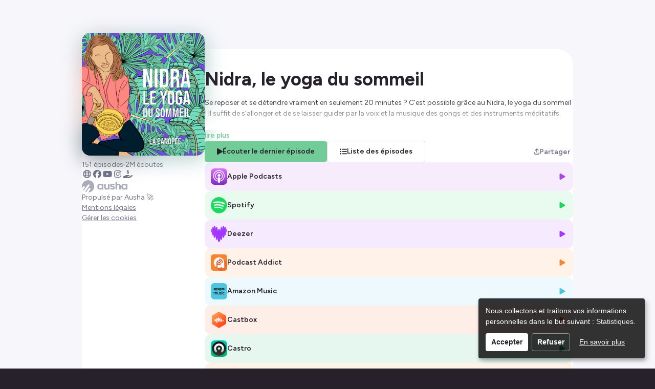

--- FILE ---
content_type: text/html; charset=utf-8
request_url: https://smartlink.ausha.co/nidra-le-yoga-du-sommeil
body_size: 17343
content:
<!DOCTYPE html><html lang="fr"><head><meta charSet="utf-8"/><meta name="viewport" content="width=device-width,initial-scale=1"/><title>Nidra, le yoga du sommeil</title><meta name="description" content="Se reposer et se détendre vraiment en seulement 20 minutes ? C’est possible grâce au Nidra, le yoga du sommeil ! Il suffit de s’allonger et de se laisser guider par la voix et la musique des gongs et des instruments méditatifs.

  

Le yoga du sommeil améliore la qualité de vos siestes et de vos nuits. Cette pratique simple et accessible est un voyage entre rêve et méditation. Les ondes cérébrales baissent, permettant au corps de se ressourcer et de se régénérer de façon étonnante. En vous initiant au yoga Nidra, vous découvrirez des états de relaxation insoupçonnés et très profonds. 

  

Le yoga Nidra est une médecine naturelle pour le corps, le cœur et l’esprit. En pratiquant régulièrement, vous constaterez des changements positifs dans votre quotidien. 

  

Cerise sur le gâteau, cette pratique est absolument sans effort ! Alors écoutez ce podcast sans modération et partagez-le à vos proches. 

Prêt(e)s à voyager ? 

  

  

*** 

  

Contributez au podcast sur Patreon (http://patreon.com/atelierlacanopee). Participez au financement du Podcast et à son développement ! En échange, profitez de contenus exclusifs : musiques issues du Podcast, épisodes disponibles uniquement aux abonnés Patreon et des conseils sur le sommeil. Un immense merci aux contributrices et contributeurs !!




Rencontrons-nous ! 

Retraites de yoga (https://www.atelierlacanopee.com/retraites-ateliers/#retraites) en France ou au Maroc avec Hortense Laurent.

Retrouvez toutes les retraites et les formations de yoga sur le site (http://www.atelierlacanopee.com/) de La Canopée et sur Instagram (https://www.instagram.com/atelierlacanopee/) et Facebook (https://www.facebook.com/atelierlacanopee). 




Nidra, le yoga du sommeil, un podcast indépendant du studio de yoga La Canopée. Produit par Hortense Laurent. Réalisation, Marine Raut. 
Hébergé par Ausha. Visitez ausha.co/fr/politique-de-confidentialite pour plus d&#x27;informations."/><meta name="author" content="Ausha"/><link rel="icon" href="https://image.ausha.co/4qFF8yKlhw2wLR3jzwbIW0oVS1OpS2p5Y0jcuii6_400x400.jpeg"/><link rel="alternate" type="application/rss+xml" title="Nidra, le yoga du sommeil" href="https://feed.ausha.co/ykkGW4cpqzzv"/><meta name="twitter:card" content="summary_large_image"/><meta property="og:url" content="https://smartlink.ausha.co/nidra-le-yoga-du-sommeil"/><meta property="og:title" content="Nidra, le yoga du sommeil"/><meta property="og:site_name" content="Nidra, le yoga du sommeil"/><meta property="og:description" content="Se reposer et se détendre vraiment en seulement 20 minutes ? C’est possible grâce au Nidra, le yoga du sommeil ! Il suffit de s’allonger et de se laisser guider par la voix et la musique des gongs et des instruments méditatifs.

  

Le yoga du sommeil améliore la qualité de vos siestes et de vos nuits. Cette pratique simple et accessible est un voyage entre rêve et méditation. Les ondes cérébrales baissent, permettant au corps de se ressourcer et de se régénérer de façon étonnante. En vous initiant au yoga Nidra, vous découvrirez des états de relaxation insoupçonnés et très profonds. 

  

Le yoga Nidra est une médecine naturelle pour le corps, le cœur et l’esprit. En pratiquant régulièrement, vous constaterez des changements positifs dans votre quotidien. 

  

Cerise sur le gâteau, cette pratique est absolument sans effort ! Alors écoutez ce podcast sans modération et partagez-le à vos proches. 

Prêt(e)s à voyager ? 

  

  

*** 

  

Contributez au podcast sur Patreon (http://patreon.com/atelierlacanopee). Participez au financement du Podcast et à son développement ! En échange, profitez de contenus exclusifs : musiques issues du Podcast, épisodes disponibles uniquement aux abonnés Patreon et des conseils sur le sommeil. Un immense merci aux contributrices et contributeurs !!




Rencontrons-nous ! 

Retraites de yoga (https://www.atelierlacanopee.com/retraites-ateliers/#retraites) en France ou au Maroc avec Hortense Laurent.

Retrouvez toutes les retraites et les formations de yoga sur le site (http://www.atelierlacanopee.com/) de La Canopée et sur Instagram (https://www.instagram.com/atelierlacanopee/) et Facebook (https://www.facebook.com/atelierlacanopee). 




Nidra, le yoga du sommeil, un podcast indépendant du studio de yoga La Canopée. Produit par Hortense Laurent. Réalisation, Marine Raut. 
Hébergé par Ausha. Visitez ausha.co/fr/politique-de-confidentialite pour plus d&#x27;informations."/><meta property="og:image" content="https://image.ausha.co/4qFF8yKlhw2wLR3jzwbIW0oVS1OpS2p5Y0jcuii6_400x400.jpeg"/><link rel="preload" href="https://image.ausha.co/4qFF8yKlhw2wLR3jzwbIW0oVS1OpS2p5Y0jcuii6_400x400.jpeg" as="image" fetchpriority="high"/><meta name="next-head-count" content="14"/><link rel="preload" href="/_next/static/media/de42cfb9a3b980ae-s.p.woff2" as="font" type="font/woff2" crossorigin="anonymous" data-next-font="size-adjust"/><link rel="preload" href="/_next/static/css/e21fa99fbb5f147a.css" as="style"/><link rel="stylesheet" href="/_next/static/css/e21fa99fbb5f147a.css" data-n-g=""/><noscript data-n-css=""></noscript><script defer="" nomodule="" src="/_next/static/chunks/polyfills-42372ed130431b0a.js"></script><script src="/_next/static/chunks/webpack-a09cdd627c9c01a1.js" defer=""></script><script src="/_next/static/chunks/framework-64ad27b21261a9ce.js" defer=""></script><script src="/_next/static/chunks/main-b3fd489f10c02ed6.js" defer=""></script><script src="/_next/static/chunks/pages/_app-97b240705e00bf49.js" defer=""></script><script src="/_next/static/chunks/7dcf9772-689c6f0774e3560e.js" defer=""></script><script src="/_next/static/chunks/4db5f4ac-c094eaa85637047e.js" defer=""></script><script src="/_next/static/chunks/2cca2479-8b8237ba58a12aaf.js" defer=""></script><script src="/_next/static/chunks/248-c545aebdab40b12e.js" defer=""></script><script src="/_next/static/chunks/421-af2d388b3b8306aa.js" defer=""></script><script src="/_next/static/chunks/pages/%5BshowSlug%5D-d4ced9c8967d5a2a.js" defer=""></script><script src="/_next/static/X3qR8PBijx-ro3gftrj_f/_buildManifest.js" defer=""></script><script src="/_next/static/X3qR8PBijx-ro3gftrj_f/_ssgManifest.js" defer=""></script><style data-styled="" data-styled-version="5.3.11">#__next{height:100%;}/*!sc*/
body{background-color:#26212B;color:#26212B;overflow-x:hidden;font-size:0.875rem;}/*!sc*/
data-styled.g1[id="sc-global-dGwYUG1"]{content:"sc-global-dGwYUG1,"}/*!sc*/
.hGRvsU{position:fixed;top:0;left:0;width:100vw;height:100vh;overflow:hidden;background-color:#f7f7fb;z-index:0;}/*!sc*/
data-styled.g2[id="sc-3750e1b7-0"]{content:"hGRvsU,"}/*!sc*/
.cWQyaR{position:relative;border-radius:16px;height:150px;width:150px;-webkit-transition-duration:300ms;transition-duration:300ms;-webkit-transition-property:width,height;transition-property:width,height;-webkit-transition-timing-function:ease-in-out;transition-timing-function:ease-in-out;margin-inline:auto;}/*!sc*/
@media (min-width:34.375rem){.cWQyaR{height:240px;width:240px;}}/*!sc*/
data-styled.g3[id="sc-9ec063e6-0"]{content:"cWQyaR,"}/*!sc*/
.dhsKZS{position:relative;-webkit-transform:translateY(-15%);-ms-transform:translateY(-15%);transform:translateY(-15%);}/*!sc*/
.dhsKZS::before{content:'';border-radius:16px;height:150px;width:150px;position:absolute;left:50%;background-image:url(https://image.ausha.co/4qFF8yKlhw2wLR3jzwbIW0oVS1OpS2p5Y0jcuii6_400x400.jpeg);background-size:cover;-webkit-filter:blur(20px);filter:blur(20px);opacity:0.5;-webkit-transform:translate(-50%,8px);-ms-transform:translate(-50%,8px);transform:translate(-50%,8px);}/*!sc*/
@media (min-width:34.375rem){.dhsKZS::before{height:240px;width:240px;}}/*!sc*/
@media (max-width:34.375rem){}/*!sc*/
@media (min-width:34.375rem){.dhsKZS{-webkit-transform:translateY(-2rem);-ms-transform:translateY(-2rem);transform:translateY(-2rem);}}/*!sc*/
data-styled.g4[id="sc-5a46e695-0"]{content:"dhsKZS,"}/*!sc*/
.gbGYEV{display:-webkit-box;display:-webkit-flex;display:-ms-flexbox;display:flex;-webkit-flex-direction:column;-ms-flex-direction:column;flex-direction:column;-webkit-flex-wrap:wrap;-ms-flex-wrap:wrap;flex-wrap:wrap;gap:0.5rem;width:100%;-webkit-box-pack:center;-webkit-justify-content:center;-ms-flex-pack:center;justify-content:center;list-style:none;max-width:min(1160px,100%);padding:0;}/*!sc*/
@media (min-width:34.375rem){.gbGYEV{-webkit-align-self:start;-ms-flex-item-align:start;align-self:start;padding-block:1rem;}}/*!sc*/
data-styled.g5[id="sc-cdc5d408-0"]{content:"gbGYEV,"}/*!sc*/
.fbcvqd{-webkit-transisition-duration:0.3s;transisition-duration:0.3s;-webkit-align-items:center;-webkit-box-align:center;-ms-flex-align:center;align-items:center;background-color:#71cc98;border-radius:4px;color:#26212B;display:-webkit-box;display:-webkit-flex;display:-ms-flexbox;display:flex;-webkit-flex-direction:row;-ms-flex-direction:row;flex-direction:row;font-size:0.875rem;font-weight:600;-webkit-column-gap:0.5rem;column-gap:0.5rem;-webkit-box-pack:center;-webkit-justify-content:center;-ms-flex-pack:center;justify-content:center;line-height:1.25rem;padding:0.625rem 1.5rem;text-align:center;-webkit-text-decoration:none;text-decoration:none;-webkit-transition:-webkit-transform 300ms ease-in-out;-webkit-transition:transform 300ms ease-in-out;transition:transform 300ms ease-in-out;}/*!sc*/
.fbcvqd svg{fill:#26212B;}/*!sc*/
@media (max-width:34.375rem){.fbcvqd{width:100%;}}/*!sc*/
.fbcvqd:hover{-webkit-transisition-duration:0.3s;transisition-duration:0.3s;opacity:0.7;}/*!sc*/
.hliiub{-webkit-transisition-duration:0.3s;transisition-duration:0.3s;-webkit-align-items:center;-webkit-box-align:center;-ms-flex-align:center;align-items:center;border-radius:4px;color:#FFFFFF;display:-webkit-box;display:-webkit-flex;display:-ms-flexbox;display:flex;-webkit-flex-direction:row;-ms-flex-direction:row;flex-direction:row;font-size:0.875rem;font-weight:600;-webkit-column-gap:0.5rem;column-gap:0.5rem;-webkit-box-pack:center;-webkit-justify-content:center;-ms-flex-pack:center;justify-content:center;line-height:1.25rem;padding:0.625rem 1.5rem;text-align:center;-webkit-text-decoration:none;text-decoration:none;-webkit-transition:-webkit-transform 300ms ease-in-out;-webkit-transition:transform 300ms ease-in-out;transition:transform 300ms ease-in-out;background-color:#FFFFFF;color:#26212B;border:1px solid #D7D7DD;}/*!sc*/
.hliiub svg{fill:#FFFFFF;}/*!sc*/
.hliiub svg{fill:#26212B;}/*!sc*/
@media (max-width:34.375rem){.hliiub{width:100%;}}/*!sc*/
.hliiub:hover{-webkit-transisition-duration:0.3s;transisition-duration:0.3s;opacity:0.7;}/*!sc*/
data-styled.g7[id="sc-79da9a0d-0"]{content:"fbcvqd,hliiub,"}/*!sc*/
.hthIEk{display:-webkit-box;display:-webkit-flex;display:-ms-flexbox;display:flex;-webkit-flex-direction:column;-ms-flex-direction:column;flex-direction:column;row-gap:0.75rem;width:100%;padding:0;}/*!sc*/
data-styled.g8[id="sc-99487c9a-0"]{content:"hthIEk,"}/*!sc*/
.fGgjLy{width:100%;height:auto;color:#26212B;font-size:14px;font-weight:400;max-width:min(1160px,100%);}/*!sc*/
data-styled.g12[id="sc-695c47f1-0"]{content:"fGgjLy,"}/*!sc*/
.bwgPNt{position:relative;width:100%;height:auto;height:4rem;overflow:hidden;}/*!sc*/
.bwgPNt::after{content:'';position:absolute;top:0;left:0;display:block;height:100%;width:100%;background:linear-gradient( 0deg,hsl(0 100% 100% / 1) 0%,hsl(0 100% 100% / 0) 100% );}/*!sc*/
data-styled.g13[id="sc-695c47f1-1"]{content:"bwgPNt,"}/*!sc*/
.eRPuCm{display:inline;background:none;border:none;padding:0;font-size:0.85rem;color:#71cc98;line-height:1rem;cursor:pointer;font-weight:600;}/*!sc*/
.eRPuCm:hover{-webkit-text-decoration:underline;text-decoration:underline;}/*!sc*/
data-styled.g14[id="sc-695c47f1-2"]{content:"eRPuCm,"}/*!sc*/
.faCxiD{-webkit-box-flex:0;-webkit-flex-grow:0;-ms-flex-positive:0;flex-grow:0;-webkit-flex-shrink:0;-ms-flex-negative:0;flex-shrink:0;-webkit-flex-basis:240px;-ms-flex-preferred-size:240px;flex-basis:240px;display:-webkit-box;display:-webkit-flex;display:-ms-flexbox;display:flex;-webkit-flex-direction:column;-ms-flex-direction:column;flex-direction:column;row-gap:1rem;}/*!sc*/
data-styled.g20[id="sc-f5f3e476-0"]{content:"faCxiD,"}/*!sc*/
.cymTef{position:relative;-webkit-box-flex:1;-webkit-flex-grow:1;-ms-flex-positive:1;flex-grow:1;display:-webkit-box;display:-webkit-flex;display:-ms-flexbox;display:flex;-webkit-flex-direction:column;-ms-flex-direction:column;flex-direction:column;row-gap:2rem;}/*!sc*/
data-styled.g21[id="sc-5d6825cd-0"]{content:"cymTef,"}/*!sc*/
.dkdiQi{-webkit-transition-duration:0.2s;transition-duration:0.2s;display:-webkit-box;display:-webkit-flex;display:-ms-flexbox;display:flex;-webkit-align-items:center;-webkit-box-align:center;-ms-flex-align:center;align-items:center;-webkit-box-pack:justify;-webkit-justify-content:space-between;-ms-flex-pack:justify;justify-content:space-between;-webkit-column-gap:0.75rem;column-gap:0.75rem;width:100%;background-color:hsl(278 74% 58% / 0.1);border-radius:12px;padding:0.75rem;cursor:pointer;line-height:20px;color:inherit;-webkit-text-decoration:none;text-decoration:none;}/*!sc*/
.dkdiQi:hover{-webkit-transition-duration:0.2s;transition-duration:0.2s;background-color:hsl(278 74% 58% / 0.15);}/*!sc*/
.kwrwFK{-webkit-transition-duration:0.2s;transition-duration:0.2s;display:-webkit-box;display:-webkit-flex;display:-ms-flexbox;display:flex;-webkit-align-items:center;-webkit-box-align:center;-ms-flex-align:center;align-items:center;-webkit-box-pack:justify;-webkit-justify-content:space-between;-ms-flex-pack:justify;justify-content:space-between;-webkit-column-gap:0.75rem;column-gap:0.75rem;width:100%;background-color:hsl(141 76% 48% / 0.1);border-radius:12px;padding:0.75rem;cursor:pointer;line-height:20px;color:inherit;-webkit-text-decoration:none;text-decoration:none;}/*!sc*/
.kwrwFK:hover{-webkit-transition-duration:0.2s;transition-duration:0.2s;background-color:hsl(141 76% 48% / 0.15);}/*!sc*/
.gYsjKW{-webkit-transition-duration:0.2s;transition-duration:0.2s;display:-webkit-box;display:-webkit-flex;display:-ms-flexbox;display:flex;-webkit-align-items:center;-webkit-box-align:center;-ms-flex-align:center;align-items:center;-webkit-box-pack:justify;-webkit-justify-content:space-between;-ms-flex-pack:justify;justify-content:space-between;-webkit-column-gap:0.75rem;column-gap:0.75rem;width:100%;background-color:hsl(272 100% 61% / 0.1);border-radius:12px;padding:0.75rem;cursor:pointer;line-height:20px;color:inherit;-webkit-text-decoration:none;text-decoration:none;}/*!sc*/
.gYsjKW:hover{-webkit-transition-duration:0.2s;transition-duration:0.2s;background-color:hsl(272 100% 61% / 0.15);}/*!sc*/
.hKcBzm{-webkit-transition-duration:0.2s;transition-duration:0.2s;display:-webkit-box;display:-webkit-flex;display:-ms-flexbox;display:flex;-webkit-align-items:center;-webkit-box-align:center;-ms-flex-align:center;align-items:center;-webkit-box-pack:justify;-webkit-justify-content:space-between;-ms-flex-pack:justify;justify-content:space-between;-webkit-column-gap:0.75rem;column-gap:0.75rem;width:100%;background-color:hsl(26 90% 57% / 0.1);border-radius:12px;padding:0.75rem;cursor:pointer;line-height:20px;color:inherit;-webkit-text-decoration:none;text-decoration:none;}/*!sc*/
.hKcBzm:hover{-webkit-transition-duration:0.2s;transition-duration:0.2s;background-color:hsl(26 90% 57% / 0.15);}/*!sc*/
.goEOnS{-webkit-transition-duration:0.2s;transition-duration:0.2s;display:-webkit-box;display:-webkit-flex;display:-ms-flexbox;display:flex;-webkit-align-items:center;-webkit-box-align:center;-ms-flex-align:center;align-items:center;-webkit-box-pack:justify;-webkit-justify-content:space-between;-ms-flex-pack:justify;justify-content:space-between;-webkit-column-gap:0.75rem;column-gap:0.75rem;width:100%;background-color:hsl(191 69% 59% / 0.1);border-radius:12px;padding:0.75rem;cursor:pointer;line-height:20px;color:inherit;-webkit-text-decoration:none;text-decoration:none;}/*!sc*/
.goEOnS:hover{-webkit-transition-duration:0.2s;transition-duration:0.2s;background-color:hsl(191 69% 59% / 0.15);}/*!sc*/
.pLxuq{-webkit-transition-duration:0.2s;transition-duration:0.2s;display:-webkit-box;display:-webkit-flex;display:-ms-flexbox;display:flex;-webkit-align-items:center;-webkit-box-align:center;-ms-flex-align:center;align-items:center;-webkit-box-pack:justify;-webkit-justify-content:space-between;-ms-flex-pack:justify;justify-content:space-between;-webkit-column-gap:0.75rem;column-gap:0.75rem;width:100%;background-color:hsl(16 91% 55% / 0.1);border-radius:12px;padding:0.75rem;cursor:pointer;line-height:20px;color:inherit;-webkit-text-decoration:none;text-decoration:none;}/*!sc*/
.pLxuq:hover{-webkit-transition-duration:0.2s;transition-duration:0.2s;background-color:hsl(16 91% 55% / 0.15);}/*!sc*/
.cpEMhe{-webkit-transition-duration:0.2s;transition-duration:0.2s;display:-webkit-box;display:-webkit-flex;display:-ms-flexbox;display:flex;-webkit-align-items:center;-webkit-box-align:center;-ms-flex-align:center;align-items:center;-webkit-box-pack:justify;-webkit-justify-content:space-between;-ms-flex-pack:justify;justify-content:space-between;-webkit-column-gap:0.75rem;column-gap:0.75rem;width:100%;background-color:hsl(154 100% 35% / 0.1);border-radius:12px;padding:0.75rem;cursor:pointer;line-height:20px;color:inherit;-webkit-text-decoration:none;text-decoration:none;}/*!sc*/
.cpEMhe:hover{-webkit-transition-duration:0.2s;transition-duration:0.2s;background-color:hsl(154 100% 35% / 0.15);}/*!sc*/
.dZiZJK{-webkit-transition-duration:0.2s;transition-duration:0.2s;display:-webkit-box;display:-webkit-flex;display:-ms-flexbox;display:flex;-webkit-align-items:center;-webkit-box-align:center;-ms-flex-align:center;align-items:center;-webkit-box-pack:justify;-webkit-justify-content:space-between;-ms-flex-pack:justify;justify-content:space-between;-webkit-column-gap:0.75rem;column-gap:0.75rem;width:100%;background-color:hsl(28 98% 52% / 0.1);border-radius:12px;padding:0.75rem;cursor:pointer;line-height:20px;color:inherit;-webkit-text-decoration:none;text-decoration:none;}/*!sc*/
.dZiZJK:hover{-webkit-transition-duration:0.2s;transition-duration:0.2s;background-color:hsl(28 98% 52% / 0.15);}/*!sc*/
.jgEfrm{-webkit-transition-duration:0.2s;transition-duration:0.2s;display:-webkit-box;display:-webkit-flex;display:-ms-flexbox;display:flex;-webkit-align-items:center;-webkit-box-align:center;-ms-flex-align:center;align-items:center;-webkit-box-pack:justify;-webkit-justify-content:space-between;-ms-flex-pack:justify;justify-content:space-between;-webkit-column-gap:0.75rem;column-gap:0.75rem;width:100%;background-color:hsl(2 90% 59% / 0.1);border-radius:12px;padding:0.75rem;cursor:pointer;line-height:20px;color:inherit;-webkit-text-decoration:none;text-decoration:none;}/*!sc*/
.jgEfrm:hover{-webkit-transition-duration:0.2s;transition-duration:0.2s;background-color:hsl(2 90% 59% / 0.15);}/*!sc*/
.uOpya{-webkit-transition-duration:0.2s;transition-duration:0.2s;display:-webkit-box;display:-webkit-flex;display:-ms-flexbox;display:flex;-webkit-align-items:center;-webkit-box-align:center;-ms-flex-align:center;align-items:center;-webkit-box-pack:justify;-webkit-justify-content:space-between;-ms-flex-pack:justify;justify-content:space-between;-webkit-column-gap:0.75rem;column-gap:0.75rem;width:100%;background-color:hsl(20 100% 50% / 0.1);border-radius:12px;padding:0.75rem;cursor:pointer;line-height:20px;color:inherit;-webkit-text-decoration:none;text-decoration:none;}/*!sc*/
.uOpya:hover{-webkit-transition-duration:0.2s;transition-duration:0.2s;background-color:hsl(20 100% 50% / 0.15);}/*!sc*/
.hYYnOG{-webkit-transition-duration:0.2s;transition-duration:0.2s;display:-webkit-box;display:-webkit-flex;display:-ms-flexbox;display:flex;-webkit-align-items:center;-webkit-box-align:center;-ms-flex-align:center;align-items:center;-webkit-box-pack:justify;-webkit-justify-content:space-between;-ms-flex-pack:justify;justify-content:space-between;-webkit-column-gap:0.75rem;column-gap:0.75rem;width:100%;background-color:hsl(233 36% 17% / 0.1);border-radius:12px;padding:0.75rem;cursor:pointer;line-height:20px;color:inherit;-webkit-text-decoration:none;text-decoration:none;}/*!sc*/
.hYYnOG:hover{-webkit-transition-duration:0.2s;transition-duration:0.2s;background-color:hsl(233 36% 17% / 0.15);}/*!sc*/
.gnfHPm{-webkit-transition-duration:0.2s;transition-duration:0.2s;display:-webkit-box;display:-webkit-flex;display:-ms-flexbox;display:flex;-webkit-align-items:center;-webkit-box-align:center;-ms-flex-align:center;align-items:center;-webkit-box-pack:justify;-webkit-justify-content:space-between;-ms-flex-pack:justify;justify-content:space-between;-webkit-column-gap:0.75rem;column-gap:0.75rem;width:100%;background-color:hsl(0 100% 50% / 0.1);border-radius:12px;padding:0.75rem;cursor:pointer;line-height:20px;color:inherit;-webkit-text-decoration:none;text-decoration:none;}/*!sc*/
.gnfHPm:hover{-webkit-transition-duration:0.2s;transition-duration:0.2s;background-color:hsl(0 100% 50% / 0.15);}/*!sc*/
data-styled.g22[id="sc-2015ffd3-0"]{content:"dkdiQi,kwrwFK,gYsjKW,hKcBzm,goEOnS,pLxuq,cpEMhe,dZiZJK,jgEfrm,uOpya,hYYnOG,gnfHPm,"}/*!sc*/
.gAjuoC{display:-webkit-box;display:-webkit-flex;display:-ms-flexbox;display:flex;-webkit-align-items:center;-webkit-box-align:center;-ms-flex-align:center;align-items:center;-webkit-column-gap:0.75rem;column-gap:0.75rem;}/*!sc*/
.gAjuoC span{font-weight:600;}/*!sc*/
data-styled.g23[id="sc-2015ffd3-1"]{content:"gAjuoC,"}/*!sc*/
.jTKjQx{width:32px;height:auto;}/*!sc*/
data-styled.g24[id="sc-2015ffd3-2"]{content:"jTKjQx,"}/*!sc*/
.dzwsPF{font-size:0.9rem;color:hsl(278 74% 58% / 1);}/*!sc*/
.hyOgMH{font-size:0.9rem;color:hsl(141 76% 48% / 1);}/*!sc*/
.kBwjbD{font-size:0.9rem;color:hsl(272 100% 61% / 1);}/*!sc*/
.elBoBZ{font-size:0.9rem;color:hsl(26 90% 57% / 1);}/*!sc*/
.crIlQI{font-size:0.9rem;color:hsl(191 69% 59% / 1);}/*!sc*/
.fmRmcN{font-size:0.9rem;color:hsl(16 91% 55% / 1);}/*!sc*/
.cAHoop{font-size:0.9rem;color:hsl(154 100% 35% / 1);}/*!sc*/
.bQJZqC{font-size:0.9rem;color:hsl(28 98% 52% / 1);}/*!sc*/
.gtrqvt{font-size:0.9rem;color:hsl(2 90% 59% / 1);}/*!sc*/
.cylCzc{font-size:0.9rem;color:hsl(20 100% 50% / 1);}/*!sc*/
.jMgwRv{font-size:0.9rem;color:hsl(233 36% 17% / 1);}/*!sc*/
.cQpdiu{font-size:0.9rem;color:hsl(0 100% 50% / 1);}/*!sc*/
data-styled.g25[id="sc-2015ffd3-3"]{content:"dzwsPF,hyOgMH,kBwjbD,elBoBZ,crIlQI,fmRmcN,cAHoop,bQJZqC,gtrqvt,cylCzc,jMgwRv,cQpdiu,"}/*!sc*/
.uuxZe{-webkit-transition-duration:0.2s;transition-duration:0.2s;display:-webkit-box;display:-webkit-flex;display:-ms-flexbox;display:flex;-webkit-align-items:center;-webkit-box-align:center;-ms-flex-align:center;align-items:center;-webkit-box-pack:center;-webkit-justify-content:center;-ms-flex-pack:center;justify-content:center;-webkit-column-gap:0.35rem;column-gap:0.35rem;font-size:0.875rem;border:none;cursor:pointer;color:#73738C;font-weight:600;background:none;position:static;-webkit-flex-shrink:0;-ms-flex-negative:0;flex-shrink:0;-webkit-box-flex:0;-webkit-flex-grow:0;-ms-flex-positive:0;flex-grow:0;}/*!sc*/
.uuxZe:hover{-webkit-transition-duration:0.2s;transition-duration:0.2s;color:#71cc98;}/*!sc*/
@media (max-width:34.375rem){.uuxZe{position:static;margin-top:2rem;}.uuxZe span{display:none;}}/*!sc*/
data-styled.g37[id="sc-b1396bfa-0"]{content:"uuxZe,"}/*!sc*/
.tFgtf{font-size:0.7rem;}/*!sc*/
data-styled.g38[id="sc-b1396bfa-1"]{content:"tFgtf,"}/*!sc*/
.eAWUkJ{grid-area:socialLinks;display:-webkit-box;display:-webkit-flex;display:-ms-flexbox;display:flex;-webkit-flex-wrap:wrap;-ms-flex-wrap:wrap;flex-wrap:wrap;gap:1.5rem;}/*!sc*/
@media (max-width:34.375rem){.eAWUkJ{-webkit-box-pack:center;-webkit-justify-content:center;-ms-flex-pack:center;justify-content:center;margin-top:2rem;}}/*!sc*/
@media (min-width:34.375rem){.eAWUkJ{gap:1rem;}}/*!sc*/
data-styled.g41[id="sc-4508b294-0"]{content:"eAWUkJ,"}/*!sc*/
.jyXiCO{-webkit-transition-duration:0.3s;transition-duration:0.3s;width:24px;height:auto;}/*!sc*/
@media (min-width:34.375rem){.jyXiCO{width:1rem;}}/*!sc*/
data-styled.g43[id="sc-4508b294-2"]{content:"jyXiCO,"}/*!sc*/
.hmqviA{font-size:1rem;color:#73738C;}/*!sc*/
.hmqviA:hover{-webkit-transition-duration:0.3s;transition-duration:0.3s;color:#71cc98;}/*!sc*/
data-styled.g44[id="sc-4508b294-3"]{content:"hmqviA,"}/*!sc*/
.cKctoT{background-color:#26212B;color:#FFFFFF;padding:0.5rem;border-radius:0.5rem;font-size:0.75rem;font-weight:600;max-width:20rem;text-align:center;}/*!sc*/
data-styled.g50[id="sc-6a45e1c8-0"]{content:"cKctoT,"}/*!sc*/
.fhMJyo{-webkit-transition:0.4s ease-out;transition:0.4s ease-out;fill:#ABABBA;height:24px;width:auto;cursor:pointer;}/*!sc*/
.fhMJyo:hover{-webkit-transition:0.4s ease-out;transition:0.4s ease-out;fill:url(#aushaGradient);}/*!sc*/
data-styled.g52[id="sc-a27c82bc-0"]{content:"fhMJyo,"}/*!sc*/
.iXFBzF{display:-webkit-box;display:-webkit-flex;display:-ms-flexbox;display:flex;-webkit-flex-direction:column;-ms-flex-direction:column;flex-direction:column;-webkit-align-items:center;-webkit-box-align:center;-ms-flex-align:center;align-items:center;-webkit-box-pack:center;-webkit-justify-content:center;-ms-flex-pack:center;justify-content:center;row-gap:0.5rem;}/*!sc*/
@media (min-width:34.375rem){.iXFBzF{-webkit-box-pack:justify;-webkit-justify-content:space-between;-ms-flex-pack:justify;justify-content:space-between;-webkit-align-items:flex-start;-webkit-box-align:flex-start;-ms-flex-align:flex-start;align-items:flex-start;}}/*!sc*/
data-styled.g53[id="sc-a27c82bc-1"]{content:"iXFBzF,"}/*!sc*/
.kHjaue{background:#FFFFFF;color:#73738C;font-size:0.875rem;line-height:1.25rem;text-align:center;}/*!sc*/
.kHjaue a{color:inherit;}/*!sc*/
data-styled.g54[id="sc-a27c82bc-2"]{content:"kHjaue,"}/*!sc*/
.fOVAzC{-webkit-appearance:none;-moz-appearance:none;appearance:none;background:none;border:none;color:inherit;cursor:pointer;font:inherit;padding:0;-webkit-text-decoration:underline;text-decoration:underline;}/*!sc*/
data-styled.g55[id="sc-a27c82bc-3"]{content:"fOVAzC,"}/*!sc*/
.IxTHI{-webkit-text-decoration:none;text-decoration:none;display:-webkit-box;display:-webkit-flex;display:-ms-flexbox;display:flex;-webkit-flex-direction:column;-ms-flex-direction:column;flex-direction:column;row-gap:0.5rem;}/*!sc*/
@media (min-width:34.375rem){.IxTHI{-webkit-align-items:flex-start;-webkit-box-align:flex-start;-ms-flex-align:flex-start;align-items:flex-start;}}/*!sc*/
data-styled.g56[id="sc-a27c82bc-4"]{content:"IxTHI,"}/*!sc*/
.jMsGIP{grid-area:action;display:-webkit-box;display:-webkit-flex;display:-ms-flexbox;display:flex;-webkit-flex-direction:column;-ms-flex-direction:column;flex-direction:column;-webkit-flex-wrap:wrap;-ms-flex-wrap:wrap;flex-wrap:wrap;row-gap:0.5rem;-webkit-column-gap:1rem;column-gap:1rem;width:100%;}/*!sc*/
.jMsGIP > *,.jMsGIP a{width:100%;}/*!sc*/
@media (max-width:34.375rem){.jMsGIP{margin-block:2rem;}}/*!sc*/
@media (min-width:54.375rem){.jMsGIP{-webkit-align-items:center;-webkit-box-align:center;-ms-flex-align:center;align-items:center;-webkit-flex-direction:row;-ms-flex-direction:row;flex-direction:row;-webkit-box-pack:justify;-webkit-justify-content:space-between;-ms-flex-pack:justify;justify-content:space-between;}.jMsGIP > *,.jMsGIP a{width:-webkit-max-content;width:-moz-max-content;width:max-content;}}/*!sc*/
@media only screen and (min-device-width:34.375rem) and (max-device-width:54.375rem) and (orientation:landscape){.jMsGIP > *,.jMsGIP a{width:100%;}}/*!sc*/
data-styled.g67[id="sc-216edefa-0"]{content:"jMsGIP,"}/*!sc*/
.eOsLFP{display:-webkit-box;display:-webkit-flex;display:-ms-flexbox;display:flex;-webkit-flex-direction:column;-ms-flex-direction:column;flex-direction:column;row-gap:0.5rem;-webkit-column-gap:1rem;column-gap:1rem;}/*!sc*/
@media (min-width:54.375rem){.eOsLFP{-webkit-align-items:center;-webkit-box-align:center;-ms-flex-align:center;align-items:center;-webkit-flex-direction:row;-ms-flex-direction:row;flex-direction:row;}}/*!sc*/
@media only screen and (min-device-width:34.375rem) and (max-device-width:54.375rem) and (orientation:landscape){.eOsLFP{-webkit-flex-direction:column;-ms-flex-direction:column;flex-direction:column;}.eOsLFP > *{width:100%;}}/*!sc*/
data-styled.g68[id="sc-bbb23ca4-0"]{content:"eOsLFP,"}/*!sc*/
.disTuy{color:#26212B;font-size:1.5rem;font-weight:700;-webkit-hyphens:auto;-moz-hyphens:auto;-ms-hyphens:auto;hyphens:auto;max-width:min(1160px,100%);overflow-wrap:break-word;text-align:center;margin-bottom:0.5rem;}/*!sc*/
@media (min-width:34.375rem){.disTuy{font-size:2.25rem;margin-top:2rem;text-align:left;}}/*!sc*/
data-styled.g69[id="sc-72fe29f8-0"]{content:"disTuy,"}/*!sc*/
.jQCdye{grid-area:stats;display:-webkit-inline-box;display:-webkit-inline-flex;display:-ms-inline-flexbox;display:inline-flex;-webkit-align-items:center;-webkit-box-align:center;-ms-flex-align:center;align-items:center;-webkit-column-gap:0.5rem;column-gap:0.5rem;color:#26212B;font-size:14px;font-weight:400;height:1.2rem;}/*!sc*/
@media (max-width:34.375rem){.jQCdye{margin-block:0.5rem;}}/*!sc*/
@media (min-width:34.375rem){.jQCdye{margin-top:-1.5rem;}}/*!sc*/
data-styled.g70[id="sc-36143479-0"]{content:"jQCdye,"}/*!sc*/
.fasCSY{color:#73738C;}/*!sc*/
data-styled.g71[id="sc-36143479-1"]{content:"fasCSY,"}/*!sc*/
.zuxaQ{background-color:#D7D7DD;width:0.25rem;height:0.25rem;aspect-ratio:1/1;border-radius:0.2rem;}/*!sc*/
data-styled.g72[id="sc-36143479-2"]{content:"zuxaQ,"}/*!sc*/
.bWwxmq{width:100%;max-width:960px;min-height:30rem;background:#FFFFFF;border-radius:32px 32px 0 0;padding-inline:2rem;padding-bottom:2rem;display:-webkit-box;display:-webkit-flex;display:-ms-flexbox;display:flex;-webkit-column-gap:2rem;column-gap:2rem;z-index:1;-webkit-align-self:stretch;-ms-flex-item-align:stretch;align-self:stretch;}/*!sc*/
@media (max-width:34.375rem){.bWwxmq{display:none;}}/*!sc*/
data-styled.g79[id="sc-e15efda7-0"]{content:"bWwxmq,"}/*!sc*/
.irsLdr{display:-webkit-box;display:-webkit-flex;display:-ms-flexbox;display:flex;-webkit-align-items:flex-start;-webkit-box-align:flex-start;-ms-flex-align:flex-start;align-items:flex-start;-webkit-box-pack:center;-webkit-justify-content:center;-ms-flex-pack:center;justify-content:center;width:100vw;min-height:100%;padding-top:6rem;padding-inline:1rem;}/*!sc*/
data-styled.g80[id="sc-67789e57-0"]{content:"irsLdr,"}/*!sc*/
</style></head><body><div id="__next"><main class="__className_2ca027" style="width:100%;height:100%"><div class="sc-67789e57-0 irsLdr"><div class="sc-3750e1b7-0 hGRvsU"></div><section class="sc-e15efda7-0 bWwxmq"><div class="sc-f5f3e476-0 faCxiD"><picture src="https://image.ausha.co/4qFF8yKlhw2wLR3jzwbIW0oVS1OpS2p5Y0jcuii6_400x400.jpeg" class="sc-5a46e695-0 dhsKZS"><img alt="Show cover" fetchpriority="high" width="240" height="240" decoding="async" data-nimg="1" class="sc-9ec063e6-0 cWQyaR" style="color:transparent" src="https://image.ausha.co/4qFF8yKlhw2wLR3jzwbIW0oVS1OpS2p5Y0jcuii6_400x400.jpeg"/></picture><span class="sc-36143479-0 jQCdye"><span class="sc-36143479-1 fasCSY">0 épisodes</span><div class="sc-36143479-2 zuxaQ"></div><span class="sc-36143479-1 fasCSY">0 écoutes</span></span><div class="sc-4508b294-0 eAWUkJ"><a href="https://www.atelierlacanopee.com/" target="_blank" class="sc-4508b294-1 bMUDNA"><svg aria-hidden="true" focusable="false" data-prefix="far" data-icon="globe" class="svg-inline--fa fa-globe fa-fw sc-4508b294-3 hmqviA" role="img" xmlns="http://www.w3.org/2000/svg" viewBox="0 0 512 512" color="#71cc98"><path fill="currentColor" d="M256 464c7.4 0 27-7.2 47.6-48.4c8.8-17.7 16.4-39.2 22-63.6H186.4c5.6 24.4 13.2 45.9 22 63.6C229 456.8 248.6 464 256 464zM178.5 304h155c1.6-15.3 2.5-31.4 2.5-48s-.9-32.7-2.5-48h-155c-1.6 15.3-2.5 31.4-2.5 48s.9 32.7 2.5 48zm7.9-144H325.6c-5.6-24.4-13.2-45.9-22-63.6C283 55.2 263.4 48 256 48s-27 7.2-47.6 48.4c-8.8 17.7-16.4 39.2-22 63.6zm195.3 48c1.5 15.5 2.2 31.6 2.2 48s-.8 32.5-2.2 48h76.7c3.6-15.4 5.6-31.5 5.6-48s-1.9-32.6-5.6-48H381.8zm58.8-48c-21.4-41.1-56.1-74.1-98.4-93.4c14.1 25.6 25.3 57.5 32.6 93.4h65.9zm-303.3 0c7.3-35.9 18.5-67.7 32.6-93.4c-42.3 19.3-77 52.3-98.4 93.4h65.9zM53.6 208c-3.6 15.4-5.6 31.5-5.6 48s1.9 32.6 5.6 48h76.7c-1.5-15.5-2.2-31.6-2.2-48s.8-32.5 2.2-48H53.6zM342.1 445.4c42.3-19.3 77-52.3 98.4-93.4H374.7c-7.3 35.9-18.5 67.7-32.6 93.4zm-172.2 0c-14.1-25.6-25.3-57.5-32.6-93.4H71.4c21.4 41.1 56.1 74.1 98.4 93.4zM256 512A256 256 0 1 1 256 0a256 256 0 1 1 0 512z"></path></svg></a><a href="https://www.facebook.com/atelierlacanopee/" target="_blank" class="sc-4508b294-1 bMUDNA"><svg aria-hidden="true" focusable="false" data-prefix="fab" data-icon="facebook" class="svg-inline--fa fa-facebook fa-fw sc-4508b294-3 hmqviA" role="img" xmlns="http://www.w3.org/2000/svg" viewBox="0 0 512 512" color="#71cc98"><path fill="currentColor" d="M512 256C512 114.6 397.4 0 256 0S0 114.6 0 256C0 376 82.7 476.8 194.2 504.5V334.2H141.4V256h52.8V222.3c0-87.1 39.4-127.5 125-127.5c16.2 0 44.2 3.2 55.7 6.4V172c-6-.6-16.5-1-29.6-1c-42 0-58.2 15.9-58.2 57.2V256h83.6l-14.4 78.2H287V510.1C413.8 494.8 512 386.9 512 256h0z"></path></svg></a><a href="https://www.youtube.com/@lacanopee8029" target="_blank" class="sc-4508b294-1 bMUDNA"><svg aria-hidden="true" focusable="false" data-prefix="fab" data-icon="youtube" class="svg-inline--fa fa-youtube fa-fw sc-4508b294-3 hmqviA" role="img" xmlns="http://www.w3.org/2000/svg" viewBox="0 0 576 512" color="#71cc98"><path fill="currentColor" d="M549.655 124.083c-6.281-23.65-24.787-42.276-48.284-48.597C458.781 64 288 64 288 64S117.22 64 74.629 75.486c-23.497 6.322-42.003 24.947-48.284 48.597-11.412 42.867-11.412 132.305-11.412 132.305s0 89.438 11.412 132.305c6.281 23.65 24.787 41.5 48.284 47.821C117.22 448 288 448 288 448s170.78 0 213.371-11.486c23.497-6.321 42.003-24.171 48.284-47.821 11.412-42.867 11.412-132.305 11.412-132.305s0-89.438-11.412-132.305zm-317.51 213.508V175.185l142.739 81.205-142.739 81.201z"></path></svg></a><a href="https://www.instagram.com/atelierlacanopee/" target="_blank" class="sc-4508b294-1 bMUDNA"><svg aria-hidden="true" focusable="false" data-prefix="fab" data-icon="instagram" class="svg-inline--fa fa-instagram fa-fw sc-4508b294-3 hmqviA" role="img" xmlns="http://www.w3.org/2000/svg" viewBox="0 0 448 512" color="#71cc98"><path fill="currentColor" d="M224.1 141c-63.6 0-114.9 51.3-114.9 114.9s51.3 114.9 114.9 114.9S339 319.5 339 255.9 287.7 141 224.1 141zm0 189.6c-41.1 0-74.7-33.5-74.7-74.7s33.5-74.7 74.7-74.7 74.7 33.5 74.7 74.7-33.6 74.7-74.7 74.7zm146.4-194.3c0 14.9-12 26.8-26.8 26.8-14.9 0-26.8-12-26.8-26.8s12-26.8 26.8-26.8 26.8 12 26.8 26.8zm76.1 27.2c-1.7-35.9-9.9-67.7-36.2-93.9-26.2-26.2-58-34.4-93.9-36.2-37-2.1-147.9-2.1-184.9 0-35.8 1.7-67.6 9.9-93.9 36.1s-34.4 58-36.2 93.9c-2.1 37-2.1 147.9 0 184.9 1.7 35.9 9.9 67.7 36.2 93.9s58 34.4 93.9 36.2c37 2.1 147.9 2.1 184.9 0 35.9-1.7 67.7-9.9 93.9-36.2 26.2-26.2 34.4-58 36.2-93.9 2.1-37 2.1-147.8 0-184.8zM398.8 388c-7.8 19.6-22.9 34.7-42.6 42.6-29.5 11.7-99.5 9-132.1 9s-102.7 2.6-132.1-9c-19.6-7.8-34.7-22.9-42.6-42.6-11.7-29.5-9-99.5-9-132.1s-2.6-102.7 9-132.1c7.8-19.6 22.9-34.7 42.6-42.6 29.5-11.7 99.5-9 132.1-9s102.7-2.6 132.1 9c19.6 7.8 34.7 22.9 42.6 42.6 11.7 29.5 9 99.5 9 132.1s2.7 102.7-9 132.1z"></path></svg></a><a href="https://patreon.com/atelierlacanopee" target="_blank" class="sc-4508b294-1 bMUDNA"><svg aria-hidden="true" focusable="false" data-prefix="fas" data-icon="hand-holding-dollar" class="svg-inline--fa fa-hand-holding-dollar fa-fw sc-4508b294-3 hmqviA" role="img" xmlns="http://www.w3.org/2000/svg" viewBox="0 0 576 512" color="#71cc98"><path fill="currentColor" d="M312 24V34.5c6.4 1.2 12.6 2.7 18.2 4.2c12.8 3.4 20.4 16.6 17 29.4s-16.6 20.4-29.4 17c-10.9-2.9-21.1-4.9-30.2-5c-7.3-.1-14.7 1.7-19.4 4.4c-2.1 1.3-3.1 2.4-3.5 3c-.3 .5-.7 1.2-.7 2.8c0 .3 0 .5 0 .6c.2 .2 .9 1.2 3.3 2.6c5.8 3.5 14.4 6.2 27.4 10.1l.9 .3c11.1 3.3 25.9 7.8 37.9 15.3c13.7 8.6 26.1 22.9 26.4 44.9c.3 22.5-11.4 38.9-26.7 48.5c-6.7 4.1-13.9 7-21.3 8.8V232c0 13.3-10.7 24-24 24s-24-10.7-24-24V220.6c-9.5-2.3-18.2-5.3-25.6-7.8c-2.1-.7-4.1-1.4-6-2c-12.6-4.2-19.4-17.8-15.2-30.4s17.8-19.4 30.4-15.2c2.6 .9 5 1.7 7.3 2.5c13.6 4.6 23.4 7.9 33.9 8.3c8 .3 15.1-1.6 19.2-4.1c1.9-1.2 2.8-2.2 3.2-2.9c.4-.6 .9-1.8 .8-4.1l0-.2c0-1 0-2.1-4-4.6c-5.7-3.6-14.3-6.4-27.1-10.3l-1.9-.6c-10.8-3.2-25-7.5-36.4-14.4c-13.5-8.1-26.5-22-26.6-44.1c-.1-22.9 12.9-38.6 27.7-47.4c6.4-3.8 13.3-6.4 20.2-8.2V24c0-13.3 10.7-24 24-24s24 10.7 24 24zM568.2 336.3c13.1 17.8 9.3 42.8-8.5 55.9L433.1 485.5c-23.4 17.2-51.6 26.5-80.7 26.5H192 32c-17.7 0-32-14.3-32-32V416c0-17.7 14.3-32 32-32H68.8l44.9-36c22.7-18.2 50.9-28 80-28H272h16 64c17.7 0 32 14.3 32 32s-14.3 32-32 32H288 272c-8.8 0-16 7.2-16 16s7.2 16 16 16H392.6l119.7-88.2c17.8-13.1 42.8-9.3 55.9 8.5zM193.6 384l0 0-.9 0c.3 0 .6 0 .9 0z"></path></svg></a></div><ul class="sc-cdc5d408-0 gbGYEV"></ul><footer class="sc-a27c82bc-2 kHjaue"><div class="sc-a27c82bc-1 iXFBzF"><a href="https://fr.ausha.co/?utm_source=client_ausha&amp;utm_medium=referral&amp;utm_campaign=smartlink" target="_blank" rel="noreferrer" class="sc-a27c82bc-4 IxTHI"><button type="button" class="react-aria-Button" style="background:none;border:none;padding:0" data-rac=""><svg width="236" height="64" viewBox="0 0 236 64" xmlns="http://www.w3.org/2000/svg" class="sc-a27c82bc-0 fhMJyo"><path d="M0.120117 32.0383C0.120117 14.3329 14.4447 0 32.1397 0C49.8347 0 64.1593 14.3329 64.2359 31.9617C64.2359 49.6671 49.9879 64 32.2929 64L43.7832 47.9042C44.5492 46.8311 44.8556 45.6048 44.6258 44.3018C44.396 42.9988 43.7066 41.9257 42.6341 41.1593C40.4127 39.6263 37.4252 40.1629 35.8932 42.309L21.7218 62.2371C20.1132 61.7006 18.5812 61.0108 17.1257 60.2443L38.9573 29.6623C39.7233 28.5892 40.0297 27.3629 39.7999 26.0599C39.5701 24.7569 38.8806 23.6838 37.8082 22.9174C35.5868 21.3844 32.5993 21.921 31.0673 24.0671L9.38894 54.4958C8.31651 53.3461 7.24409 52.1964 6.32486 50.8934L14.5213 39.3198C15.2873 38.2467 15.5937 37.0204 15.3639 35.7174C15.1341 34.4144 14.4447 33.3413 13.3722 32.5749C12.2998 31.8084 11.0742 31.5018 9.77195 31.7317C8.46972 31.9617 7.39729 32.6515 6.63127 33.7246L1.42235 41.0826C0.579729 38.2467 0.120117 35.1808 0.120117 32.0383Z"></path><path d="M201.506 31.4659C201.506 27.327 200.51 24.1845 198.672 22.0384C196.834 19.8923 193.923 18.8192 189.939 18.8959C188.484 18.8959 187.105 19.2025 185.65 19.739C184.194 20.2755 183.045 21.042 182.049 22.0384V9.92823C182.049 9.46835 181.896 9.08511 181.59 8.77853C181.36 8.47194 180.977 8.31865 180.441 8.31865H175.691C175.232 8.31865 174.849 8.47194 174.542 8.77853C174.236 9.00847 174.083 9.3917 174.083 9.92823V47.1785C174.083 47.6384 174.236 48.0216 174.542 48.3282C174.772 48.6348 175.155 48.7881 175.691 48.7881H180.441C180.9 48.7881 181.283 48.6348 181.59 48.3282C181.896 48.0983 182.049 47.715 182.049 47.1785V33.2288C181.973 30.5462 182.509 28.5534 183.581 27.327C184.654 26.1007 186.033 25.4875 187.641 25.4875C189.403 25.4875 190.859 25.9474 191.854 26.9438C192.85 27.9402 193.386 29.3965 193.386 31.4659V47.2552C193.386 47.715 193.54 48.0983 193.846 48.4049C194.076 48.7115 194.459 48.8648 194.995 48.8648H199.898C200.357 48.8648 200.74 48.7115 201.047 48.4049C201.353 48.1749 201.506 47.7917 201.506 47.2552V31.4659Z"></path><path d="M146.812 45.876C146.353 45.5694 146.123 45.1862 146.123 44.7263C146.123 44.3431 146.276 44.0365 146.506 43.6533L148.804 40.5874C149.187 40.1275 149.57 39.8976 150.03 39.8976C150.413 39.8976 150.719 39.9742 151.026 40.1275C152.328 40.8173 153.707 41.4305 155.085 41.8137C156.541 42.2736 157.92 42.4269 159.222 42.4269C160.448 42.4269 161.443 42.197 162.209 41.6604C162.975 41.1239 163.435 40.5107 163.435 39.8209C163.435 39.1311 163.052 38.6712 162.286 38.288C161.574 37.9316 160.729 37.7741 159.629 37.5689L159.375 37.5215L157.69 37.2916C155.239 36.9083 153.324 36.4485 151.868 35.9119C150.413 35.3754 149.11 34.5323 147.961 33.3059C146.659 32.003 146.046 30.2401 146.046 28.0173C146.046 24.6449 147.272 22.2688 149.647 20.8125C152.021 19.3563 154.932 18.6664 158.149 18.6664C160.218 18.6664 162.133 18.8964 163.895 19.4329C165.656 19.9694 167.342 20.8125 169.027 21.8856C169.563 22.1922 169.793 22.5754 169.793 23.0353C169.793 23.3419 169.64 23.7251 169.333 24.1083L167.112 27.0976C166.729 27.5574 166.346 27.7874 165.886 27.7874C165.503 27.7874 165.197 27.7107 164.89 27.5574C162.439 26.2545 160.065 25.5646 157.92 25.5646C156.924 25.5646 156.081 25.7946 155.239 26.1778C154.473 26.561 154.013 27.0976 154.013 27.7874C154.013 28.5539 154.473 29.167 155.468 29.4736C156.464 29.8568 157.843 30.1634 159.528 30.3934C162.363 30.9299 164.507 31.3898 165.886 31.8497C167.265 32.3095 168.491 33.1527 169.563 34.3024C170.712 35.6054 171.248 37.4449 171.248 39.7443C171.248 42.8101 170.176 45.1862 168.108 46.8724C166.039 48.5586 163.052 49.3251 159.145 49.3251C154.549 49.555 150.413 48.3287 146.812 45.876Z"></path><path fill-rule="evenodd" clip-rule="evenodd" d="M103.609 47.2554C103.609 47.7153 103.763 48.0985 104.069 48.4051C104.375 48.7117 104.758 48.7883 105.141 48.865H109.814C110.274 48.865 110.657 48.7117 110.963 48.4051C111.27 48.1752 111.423 47.7919 111.423 47.2554V21.0422C111.423 20.5824 111.27 20.1991 110.963 19.8925C110.733 19.586 110.35 19.4327 109.814 19.4327H105.141C104.682 19.4327 104.299 19.586 103.992 19.8925C103.686 20.1225 103.533 20.5057 103.533 21.0422V22.4985C102.69 21.3488 101.464 20.5057 99.9324 19.8159C98.4004 19.1261 96.6386 18.8195 94.6469 18.8195C91.5829 18.8195 88.9784 19.5093 86.7569 20.889C84.5355 22.2686 82.8502 24.1081 81.6246 26.4075C80.4756 28.7069 79.8628 31.3129 79.8628 34.2255C79.8628 37.0614 80.4756 39.6674 81.6246 41.9668C82.7736 44.3428 84.5355 46.259 86.7569 47.562C89.055 48.865 91.6595 49.5548 94.6469 49.5548C96.562 49.5548 98.3238 49.1716 100.009 48.4818C101.694 47.7919 102.92 46.9488 103.609 45.9524V47.2554ZM95.9492 25.7943C98.3238 25.7943 100.315 26.5608 101.771 28.0937C103.226 29.6267 103.992 31.6195 103.916 34.1488C103.916 36.6782 103.226 38.7476 101.771 40.2039C100.315 41.6602 98.4004 42.4267 95.8726 42.4267C93.4979 42.4267 91.5829 41.6602 90.0508 40.1273C88.5954 38.5943 87.8294 36.6015 87.8294 34.1488C87.8294 31.6195 88.5954 29.6267 90.0508 28.0937C91.5062 26.5608 93.4979 25.7943 95.9492 25.7943Z"></path><path d="M115.635 21.1193V36.9085C115.635 45.263 119.542 49.4786 127.202 49.4786C128.734 49.4786 130.19 49.172 131.569 48.6355C132.947 48.099 134.096 47.3325 135.092 46.3361V47.2558C135.092 47.7157 135.245 48.099 135.552 48.4055C135.782 48.7121 136.165 48.8654 136.701 48.8654H141.527C141.986 48.8654 142.369 48.7121 142.676 48.4055C142.982 48.1756 143.135 47.7924 143.135 47.2558V21.1193C143.135 20.6594 142.982 20.2762 142.676 19.9696C142.446 19.663 142.063 19.5097 141.527 19.5097H136.701C136.241 19.5097 135.858 19.663 135.552 19.9696C135.245 20.1996 135.092 20.5828 135.092 21.1193V35.069C135.245 37.675 134.709 39.5912 133.637 40.8942C132.564 42.1972 131.186 42.8103 129.5 42.8103C127.662 42.8103 126.283 42.2738 125.287 41.354C124.291 40.4343 123.755 38.978 123.755 36.9085V21.1193C123.755 20.6594 123.602 20.2762 123.296 19.9696C123.066 19.663 122.683 19.5097 122.146 19.5097H117.244C116.784 19.5097 116.401 19.663 116.095 19.9696C115.789 20.1996 115.635 20.5828 115.635 21.1193Z"></path><path fill-rule="evenodd" clip-rule="evenodd" d="M228.317 48.4051C228.01 48.0985 227.857 47.7153 227.857 47.2554V45.9524C227.168 46.9488 225.942 47.7919 224.257 48.4818C222.572 49.1716 220.81 49.5548 218.895 49.5548C215.907 49.5548 213.303 48.865 211.005 47.562C208.783 46.259 207.021 44.3428 205.872 41.9668C204.723 39.6674 204.11 37.0614 204.11 34.2255C204.11 31.3129 204.723 28.7069 205.872 26.4075C207.098 24.1081 208.783 22.2686 211.005 20.889C213.226 19.5093 215.831 18.8195 218.895 18.8195C220.886 18.8195 222.648 19.1261 224.18 19.8159C225.712 20.5057 226.938 21.3488 227.78 22.4985V21.0422C227.78 20.5057 227.934 20.1225 228.24 19.8925C228.547 19.586 228.93 19.4327 229.389 19.4327H234.062C234.598 19.4327 234.981 19.586 235.211 19.8925C235.517 20.1991 235.67 20.5824 235.67 21.0422V47.2554C235.67 47.7919 235.517 48.1752 235.211 48.4051C234.904 48.7117 234.521 48.865 234.062 48.865H229.466C229.006 48.7883 228.623 48.7117 228.317 48.4051ZM225.942 28.0937C224.487 26.5608 222.495 25.7943 220.12 25.7943C217.669 25.7943 215.677 26.5608 214.222 28.0937C212.767 29.6267 212 31.6195 212 34.1488C212 36.6015 212.767 38.5943 214.222 40.1273C215.754 41.6602 217.669 42.4267 220.044 42.4267C222.572 42.4267 224.487 41.6602 225.942 40.2039C227.397 38.7476 228.087 36.6782 228.087 34.1488C228.164 31.6195 227.474 29.6267 225.942 28.0937Z"></path><defs><linearGradient id="aushaGradient" x1="6.20678" y1="10.4615" x2="55.661" y2="54.2094" gradientUnits="userSpaceOnUse"><stop stop-color="#C000F8"></stop><stop offset="1" stop-color="#3A24A5"></stop></linearGradient></defs></svg></button><p>Propulsé par Ausha 🚀</p></a><a href="https://fr.ausha.co/mentions-legales/" target="_blank" rel="noreferrer">Mentions légales</a><button class="sc-a27c82bc-3 fOVAzC">Gérer les cookies</button></div></footer></div><main class="sc-5d6825cd-0 cymTef"><div><h1 class="sc-72fe29f8-0 disTuy">Nidra, le yoga du sommeil</h1><div class="sc-695c47f1-0 fGgjLy"><div id="description" class="sc-695c47f1-1 bwgPNt"><p>Se reposer et se détendre vraiment en seulement 20 minutes ? C’est possible grâce au Nidra, le yoga du sommeil ! Il suffit de s’allonger et de se laisser guider par la voix et la musique des gongs et des instruments méditatifs.<br>
  </p>
<p>Le yoga du sommeil améliore la qualité de vos siestes et de vos nuits. Cette pratique simple et accessible est un voyage entre rêve et méditation. Les ondes cérébrales baissent, permettant au corps de se ressourcer et de se régénérer de façon étonnante. En vous initiant au yoga Nidra, vous découvrirez des états de relaxation insoupçonnés et très profonds. </p>
<p>  </p>
<p>Le yoga Nidra est une médecine naturelle pour le corps, le cœur et l’esprit. En pratiquant régulièrement, vous constaterez des changements positifs dans votre quotidien. </p>
<p>  </p>
<p>Cerise sur le gâteau, cette pratique est absolument sans effort ! Alors écoutez ce podcast sans modération et partagez-le à vos proches. </p>
<p>Prêt(e)s à voyager ? </p>
<p>  </p>
<p>  </p>
<p>*** </p>
<p>  </p>
<p><b>Contributez au podcast sur </b><a href="http://patreon.com/atelierlacanopee" title="&lt;span data-offset-key=&quot;8ks0u-1-0&quot; style=&quot;box-sizing: border-box; margin: 0px;&quot;&gt;&lt;span data-text=&quot;true&quot; style=&quot;box-sizing: border-box; margin: 0px;&quot;&gt;Patreon&lt;/span&gt;&lt;/span&gt;"><b>Patreon</b></a>. Participez au financement du Podcast et à son développement ! En échange, profitez de contenus exclusifs : musiques issues du Podcast, épisodes disponibles uniquement aux abonnés Patreon et des conseils sur le sommeil. Un immense merci aux contributrices et contributeurs !!</p>
<p><br></p>
<p><b>Rencontrons-nous ! </b></p>
<p><a href="https://www.atelierlacanopee.com/retraites-ateliers/#retraites">Retraites de yoga</a> en France ou au Maroc avec Hortense Laurent.</p>
<p>Retrouvez toutes les retraites et les formations de yoga sur <a href="http://www.atelierlacanopee.com/" title="&lt;span data-offset-key=&quot;qqka-1-0&quot; style=&quot;box-sizing: border-box; margin: 0px;&quot;&gt;&lt;span data-text=&quot;true&quot; style=&quot;box-sizing: border-box; margin: 0px;&quot;&gt;le site&lt;/span&gt;&lt;/span&gt;">le site</a> de La Canopée et sur <a href="https://www.instagram.com/atelierlacanopee/" title="&lt;span data-offset-key=&quot;qqka-3-0&quot; style=&quot;box-sizing: border-box; margin: 0px;&quot;&gt;&lt;span data-text=&quot;true&quot; style=&quot;box-sizing: border-box; margin: 0px;&quot;&gt;Instagram&lt;/span&gt;&lt;/span&gt;">Instagram</a> et <a href="https://www.facebook.com/atelierlacanopee" title="&lt;span data-offset-key=&quot;qqka-5-0&quot; style=&quot;box-sizing: border-box; margin: 0px;&quot;&gt;&lt;span data-text=&quot;true&quot; style=&quot;box-sizing: border-box; margin: 0px;&quot;&gt;Facebook&lt;/span&gt;&lt;/span&gt;">Facebook</a>. </p>
<p><br></p>
<p>Nidra, le yoga du sommeil, un podcast indépendant du studio de yoga La Canopée. Produit par Hortense Laurent. Réalisation, Marine Raut. </p><br/><p>Hébergé par Ausha. Visitez <a href="https://ausha.co/politique-de-confidentialite">ausha.co/politique-de-confidentialite</a> pour plus d'informations.</p></div><button type="button" color="#71cc98" class="sc-695c47f1-2 eRPuCm">lire plus</button></div></div><div class="sc-216edefa-0 jMsGIP"><div class="sc-bbb23ca4-0 eOsLFP"><a backgroundColor="#71cc98" class="sc-79da9a0d-0 fbcvqd" href="/nidra-le-yoga-du-sommeil/conte-relaxation-pour-le-sommeil-le-fruit-sans-nom"><svg aria-hidden="true" focusable="false" data-prefix="fas" data-icon="play" class="svg-inline--fa fa-play " role="img" xmlns="http://www.w3.org/2000/svg" viewBox="0 0 384 512"><path fill="currentColor" d="M73 39c-14.8-9.1-33.4-9.4-48.5-.9S0 62.6 0 80V432c0 17.4 9.4 33.4 24.5 41.9s33.7 8.1 48.5-.9L361 297c14.3-8.7 23-24.2 23-41s-8.7-32.2-23-41L73 39z"></path></svg>Écouter le dernier épisode</a><a href="https://podcast.ausha.co/nidra-le-yoga-du-sommeil" class="sc-79da9a0d-0 hliiub"><svg aria-hidden="true" focusable="false" data-prefix="fas" data-icon="list-ul" class="svg-inline--fa fa-list-ul " role="img" xmlns="http://www.w3.org/2000/svg" viewBox="0 0 512 512"><path fill="currentColor" d="M64 144a48 48 0 1 0 0-96 48 48 0 1 0 0 96zM192 64c-17.7 0-32 14.3-32 32s14.3 32 32 32H480c17.7 0 32-14.3 32-32s-14.3-32-32-32H192zm0 160c-17.7 0-32 14.3-32 32s14.3 32 32 32H480c17.7 0 32-14.3 32-32s-14.3-32-32-32H192zm0 160c-17.7 0-32 14.3-32 32s14.3 32 32 32H480c17.7 0 32-14.3 32-32s-14.3-32-32-32H192zM64 464a48 48 0 1 0 0-96 48 48 0 1 0 0 96zm48-208a48 48 0 1 0 -96 0 48 48 0 1 0 96 0z"></path></svg>Liste des épisodes</a></div><button color="#71cc98" class="sc-b1396bfa-0 uuxZe"><svg aria-hidden="true" focusable="false" data-prefix="fas" data-icon="arrow-up-from-bracket" class="svg-inline--fa fa-arrow-up-from-bracket sc-b1396bfa-1 tFgtf" role="img" xmlns="http://www.w3.org/2000/svg" viewBox="0 0 448 512"><path fill="currentColor" d="M246.6 9.4c-12.5-12.5-32.8-12.5-45.3 0l-128 128c-12.5 12.5-12.5 32.8 0 45.3s32.8 12.5 45.3 0L192 109.3 192 320c0 17.7 14.3 32 32 32s32-14.3 32-32l0-210.7 73.4 73.4c12.5 12.5 32.8 12.5 45.3 0s12.5-32.8 0-45.3l-128-128zM64 352c0-17.7-14.3-32-32-32s-32 14.3-32 32l0 64c0 53 43 96 96 96l256 0c53 0 96-43 96-96l0-64c0-17.7-14.3-32-32-32s-32 14.3-32 32l0 64c0 17.7-14.3 32-32 32L96 448c-17.7 0-32-14.3-32-32l0-64z"></path></svg><span>Partager</span></button></div><div class="sc-99487c9a-0 hthIEk"><a href="https://podcasts.apple.com/us/podcast/nidra-le-yoga-du-sommeil/id1612800050" rel="noopener" target="_blank" color="278 74% 58%" class="sc-2015ffd3-0 dkdiQi"><div class="sc-2015ffd3-1 gAjuoC"><img alt="" loading="lazy" width="32" height="32" decoding="async" data-nimg="1" class="sc-2015ffd3-2 jTKjQx" style="color:transparent" src="/assets/listening-platforms/itunes.png"/><span>Apple Podcasts</span></div><svg aria-hidden="true" focusable="false" data-prefix="fas" data-icon="play" class="svg-inline--fa fa-play fa-fw sc-2015ffd3-3 dzwsPF" role="img" xmlns="http://www.w3.org/2000/svg" viewBox="0 0 384 512" color="278 74% 58%"><path fill="currentColor" d="M73 39c-14.8-9.1-33.4-9.4-48.5-.9S0 62.6 0 80V432c0 17.4 9.4 33.4 24.5 41.9s33.7 8.1 48.5-.9L361 297c14.3-8.7 23-24.2 23-41s-8.7-32.2-23-41L73 39z"></path></svg></a><a href="https://anchor.fm/s/fc957e30/podcast/rss" rel="noopener" target="_blank" color="141 76% 48%" class="sc-2015ffd3-0 kwrwFK"><div class="sc-2015ffd3-1 gAjuoC"><img alt="" loading="lazy" width="32" height="32" decoding="async" data-nimg="1" class="sc-2015ffd3-2 jTKjQx" style="color:transparent" src="/assets/listening-platforms/spotify.png"/><span>Spotify</span></div><svg aria-hidden="true" focusable="false" data-prefix="fas" data-icon="play" class="svg-inline--fa fa-play fa-fw sc-2015ffd3-3 hyOgMH" role="img" xmlns="http://www.w3.org/2000/svg" viewBox="0 0 384 512" color="141 76% 48%"><path fill="currentColor" d="M73 39c-14.8-9.1-33.4-9.4-48.5-.9S0 62.6 0 80V432c0 17.4 9.4 33.4 24.5 41.9s33.7 8.1 48.5-.9L361 297c14.3-8.7 23-24.2 23-41s-8.7-32.2-23-41L73 39z"></path></svg></a><a href="https://www.deezer.com/show/3459882" rel="noopener" target="_blank" color="272 100% 61%" class="sc-2015ffd3-0 gYsjKW"><div class="sc-2015ffd3-1 gAjuoC"><img alt="" loading="lazy" width="32" height="32" decoding="async" data-nimg="1" class="sc-2015ffd3-2 jTKjQx" style="color:transparent" src="/assets/listening-platforms/deezer.png"/><span>Deezer</span></div><svg aria-hidden="true" focusable="false" data-prefix="fas" data-icon="play" class="svg-inline--fa fa-play fa-fw sc-2015ffd3-3 kBwjbD" role="img" xmlns="http://www.w3.org/2000/svg" viewBox="0 0 384 512" color="272 100% 61%"><path fill="currentColor" d="M73 39c-14.8-9.1-33.4-9.4-48.5-.9S0 62.6 0 80V432c0 17.4 9.4 33.4 24.5 41.9s33.7 8.1 48.5-.9L361 297c14.3-8.7 23-24.2 23-41s-8.7-32.2-23-41L73 39z"></path></svg></a><a href="https://podcastaddict.com/podcast/3850894" rel="noopener" target="_blank" color="26 90% 57%" class="sc-2015ffd3-0 hKcBzm"><div class="sc-2015ffd3-1 gAjuoC"><img alt="" loading="lazy" width="32" height="32" decoding="async" data-nimg="1" class="sc-2015ffd3-2 jTKjQx" style="color:transparent" src="/assets/listening-platforms/podcast-addict.png"/><span>Podcast Addict</span></div><svg aria-hidden="true" focusable="false" data-prefix="fas" data-icon="play" class="svg-inline--fa fa-play fa-fw sc-2015ffd3-3 elBoBZ" role="img" xmlns="http://www.w3.org/2000/svg" viewBox="0 0 384 512" color="26 90% 57%"><path fill="currentColor" d="M73 39c-14.8-9.1-33.4-9.4-48.5-.9S0 62.6 0 80V432c0 17.4 9.4 33.4 24.5 41.9s33.7 8.1 48.5-.9L361 297c14.3-8.7 23-24.2 23-41s-8.7-32.2-23-41L73 39z"></path></svg></a><a href="https://music.amazon.com/podcasts/c10bd797-c67c-4846-ab97-085fee988224" rel="noopener" target="_blank" color="191 69% 59%" class="sc-2015ffd3-0 goEOnS"><div class="sc-2015ffd3-1 gAjuoC"><img alt="" loading="lazy" width="32" height="32" decoding="async" data-nimg="1" class="sc-2015ffd3-2 jTKjQx" style="color:transparent" src="/assets/listening-platforms/amazon.png"/><span>Amazon Music</span></div><svg aria-hidden="true" focusable="false" data-prefix="fas" data-icon="play" class="svg-inline--fa fa-play fa-fw sc-2015ffd3-3 crIlQI" role="img" xmlns="http://www.w3.org/2000/svg" viewBox="0 0 384 512" color="191 69% 59%"><path fill="currentColor" d="M73 39c-14.8-9.1-33.4-9.4-48.5-.9S0 62.6 0 80V432c0 17.4 9.4 33.4 24.5 41.9s33.7 8.1 48.5-.9L361 297c14.3-8.7 23-24.2 23-41s-8.7-32.2-23-41L73 39z"></path></svg></a><a href="https://castbox.fm/channel/id4822181?utm_campaign=ex_share_ch&amp;utm_medium=exlink" rel="noopener" target="_blank" color="16 91% 55%" class="sc-2015ffd3-0 pLxuq"><div class="sc-2015ffd3-1 gAjuoC"><img alt="" loading="lazy" width="32" height="32" decoding="async" data-nimg="1" class="sc-2015ffd3-2 jTKjQx" style="color:transparent" src="/assets/listening-platforms/castbox.png"/><span>Castbox</span></div><svg aria-hidden="true" focusable="false" data-prefix="fas" data-icon="play" class="svg-inline--fa fa-play fa-fw sc-2015ffd3-3 fmRmcN" role="img" xmlns="http://www.w3.org/2000/svg" viewBox="0 0 384 512" color="16 91% 55%"><path fill="currentColor" d="M73 39c-14.8-9.1-33.4-9.4-48.5-.9S0 62.6 0 80V432c0 17.4 9.4 33.4 24.5 41.9s33.7 8.1 48.5-.9L361 297c14.3-8.7 23-24.2 23-41s-8.7-32.2-23-41L73 39z"></path></svg></a><a href="https://castro.fm/podcast/a2f32ddc-48fb-48b6-92ab-b25e578a72b1" rel="noopener" target="_blank" color="154 100% 35%" class="sc-2015ffd3-0 cpEMhe"><div class="sc-2015ffd3-1 gAjuoC"><img alt="" loading="lazy" width="32" height="32" decoding="async" data-nimg="1" class="sc-2015ffd3-2 jTKjQx" style="color:transparent" src="/assets/listening-platforms/castro.png"/><span>Castro</span></div><svg aria-hidden="true" focusable="false" data-prefix="fas" data-icon="play" class="svg-inline--fa fa-play fa-fw sc-2015ffd3-3 cAHoop" role="img" xmlns="http://www.w3.org/2000/svg" viewBox="0 0 384 512" color="154 100% 35%"><path fill="currentColor" d="M73 39c-14.8-9.1-33.4-9.4-48.5-.9S0 62.6 0 80V432c0 17.4 9.4 33.4 24.5 41.9s33.7 8.1 48.5-.9L361 297c14.3-8.7 23-24.2 23-41s-8.7-32.2-23-41L73 39z"></path></svg></a><a href="https://overcast.fm/itunes1612800050" rel="noopener" target="_blank" color="28 98% 52%" class="sc-2015ffd3-0 dZiZJK"><div class="sc-2015ffd3-1 gAjuoC"><img alt="" loading="lazy" width="32" height="32" decoding="async" data-nimg="1" class="sc-2015ffd3-2 jTKjQx" style="color:transparent" src="/assets/listening-platforms/overcast.png"/><span>Overcast</span></div><svg aria-hidden="true" focusable="false" data-prefix="fas" data-icon="play" class="svg-inline--fa fa-play fa-fw sc-2015ffd3-3 bQJZqC" role="img" xmlns="http://www.w3.org/2000/svg" viewBox="0 0 384 512" color="28 98% 52%"><path fill="currentColor" d="M73 39c-14.8-9.1-33.4-9.4-48.5-.9S0 62.6 0 80V432c0 17.4 9.4 33.4 24.5 41.9s33.7 8.1 48.5-.9L361 297c14.3-8.7 23-24.2 23-41s-8.7-32.2-23-41L73 39z"></path></svg></a><a href="https://pca.st/3sod5ovn" rel="noopener" target="_blank" color="2 90% 59%" class="sc-2015ffd3-0 jgEfrm"><div class="sc-2015ffd3-1 gAjuoC"><img alt="" loading="lazy" width="32" height="32" decoding="async" data-nimg="1" class="sc-2015ffd3-2 jTKjQx" style="color:transparent" src="/assets/listening-platforms/pocket-casts.png"/><span>Pocket Casts</span></div><svg aria-hidden="true" focusable="false" data-prefix="fas" data-icon="play" class="svg-inline--fa fa-play fa-fw sc-2015ffd3-3 gtrqvt" role="img" xmlns="http://www.w3.org/2000/svg" viewBox="0 0 384 512" color="2 90% 59%"><path fill="currentColor" d="M73 39c-14.8-9.1-33.4-9.4-48.5-.9S0 62.6 0 80V432c0 17.4 9.4 33.4 24.5 41.9s33.7 8.1 48.5-.9L361 297c14.3-8.7 23-24.2 23-41s-8.7-32.2-23-41L73 39z"></path></svg></a><a href="https://soundcloud.com/user-744359040" rel="noopener" target="_blank" color="20 100% 50%" class="sc-2015ffd3-0 uOpya"><div class="sc-2015ffd3-1 gAjuoC"><img alt="" loading="lazy" width="32" height="32" decoding="async" data-nimg="1" class="sc-2015ffd3-2 jTKjQx" style="color:transparent" src="/assets/listening-platforms/soundcloud.png"/><span>SoundCloud</span></div><svg aria-hidden="true" focusable="false" data-prefix="fas" data-icon="play" class="svg-inline--fa fa-play fa-fw sc-2015ffd3-3 cylCzc" role="img" xmlns="http://www.w3.org/2000/svg" viewBox="0 0 384 512" color="20 100% 50%"><path fill="currentColor" d="M73 39c-14.8-9.1-33.4-9.4-48.5-.9S0 62.6 0 80V432c0 17.4 9.4 33.4 24.5 41.9s33.7 8.1 48.5-.9L361 297c14.3-8.7 23-24.2 23-41s-8.7-32.2-23-41L73 39z"></path></svg></a><a href="http://tun.in/plvRZ" rel="noopener" target="_blank" color="233 36% 17%" class="sc-2015ffd3-0 hYYnOG"><div class="sc-2015ffd3-1 gAjuoC"><img alt="" loading="lazy" width="32" height="32" decoding="async" data-nimg="1" class="sc-2015ffd3-2 jTKjQx" style="color:transparent" src="/assets/listening-platforms/tunein.png"/><span>Tune In</span></div><svg aria-hidden="true" focusable="false" data-prefix="fas" data-icon="play" class="svg-inline--fa fa-play fa-fw sc-2015ffd3-3 jMgwRv" role="img" xmlns="http://www.w3.org/2000/svg" viewBox="0 0 384 512" color="233 36% 17%"><path fill="currentColor" d="M73 39c-14.8-9.1-33.4-9.4-48.5-.9S0 62.6 0 80V432c0 17.4 9.4 33.4 24.5 41.9s33.7 8.1 48.5-.9L361 297c14.3-8.7 23-24.2 23-41s-8.7-32.2-23-41L73 39z"></path></svg></a><a href="https://www.youtube.com/channel/UCS9jyGUy_kVQYvOD-oG4CRw" rel="noopener" target="_blank" color="0 100% 50%" class="sc-2015ffd3-0 gnfHPm"><div class="sc-2015ffd3-1 gAjuoC"><img alt="" loading="lazy" width="32" height="32" decoding="async" data-nimg="1" class="sc-2015ffd3-2 jTKjQx" style="color:transparent" src="/assets/listening-platforms/youtube.png"/><span>YouTube</span></div><svg aria-hidden="true" focusable="false" data-prefix="fas" data-icon="play" class="svg-inline--fa fa-play fa-fw sc-2015ffd3-3 cQpdiu" role="img" xmlns="http://www.w3.org/2000/svg" viewBox="0 0 384 512" color="0 100% 50%"><path fill="currentColor" d="M73 39c-14.8-9.1-33.4-9.4-48.5-.9S0 62.6 0 80V432c0 17.4 9.4 33.4 24.5 41.9s33.7 8.1 48.5-.9L361 297c14.3-8.7 23-24.2 23-41s-8.7-32.2-23-41L73 39z"></path></svg></a></div></main></section><script type="opt-in" data-type="application/javascript" data-name="google-analytics" data-src="https://www.googletagmanager.com/gtag/js?id=148367574"></script><script type="opt-in" data-type="application/javascript" data-name="google-analytics">
                                window.dataLayer = window.dataLayer || [];
                                function gtag(){dataLayer.push(arguments);}
                                gtag('js', new Date());
                                gtag('config', '148367574', {
                                    page_path: window.location.pathname,
                                });
                            </script></div></main></div><script id="__NEXT_DATA__" type="application/json">{"props":{"pageProps":{"show":{"can_comment":true,"channel_id":"BQK7vfYPPrgy","cover_page_url":"https://image.ausha.co/FLeoSPoW4t9nNLldkXmWJbOAmgcolQg2nSElnvVD.jpeg","cover_sl_url":null,"dark_logo_url":null,"description":"Se reposer et se détendre vraiment en seulement 20 minutes ? C’est possible grâce au Nidra, le yoga du sommeil ! Il suffit de s’allonger et de se laisser guider par la voix et la musique des gongs et des instruments méditatifs.\n\n  \n\nLe yoga du sommeil améliore la qualité de vos siestes et de vos nuits. Cette pratique simple et accessible est un voyage entre rêve et méditation. Les ondes cérébrales baissent, permettant au corps de se ressourcer et de se régénérer de façon étonnante. En vous initiant au yoga Nidra, vous découvrirez des états de relaxation insoupçonnés et très profonds. \n\n  \n\nLe yoga Nidra est une médecine naturelle pour le corps, le cœur et l’esprit. En pratiquant régulièrement, vous constaterez des changements positifs dans votre quotidien. \n\n  \n\nCerise sur le gâteau, cette pratique est absolument sans effort ! Alors écoutez ce podcast sans modération et partagez-le à vos proches. \n\nPrêt(e)s à voyager ? \n\n  \n\n  \n\n*** \n\n  \n\nContributez au podcast sur Patreon (http://patreon.com/atelierlacanopee). Participez au financement du Podcast et à son développement ! En échange, profitez de contenus exclusifs : musiques issues du Podcast, épisodes disponibles uniquement aux abonnés Patreon et des conseils sur le sommeil. Un immense merci aux contributrices et contributeurs !!\n\n\n\n\nRencontrons-nous ! \n\nRetraites de yoga (https://www.atelierlacanopee.com/retraites-ateliers/#retraites) en France ou au Maroc avec Hortense Laurent.\n\nRetrouvez toutes les retraites et les formations de yoga sur le site (http://www.atelierlacanopee.com/) de La Canopée et sur Instagram (https://www.instagram.com/atelierlacanopee/) et Facebook (https://www.facebook.com/atelierlacanopee). \n\n\n\n\nNidra, le yoga du sommeil, un podcast indépendant du studio de yoga La Canopée. Produit par Hortense Laurent. Réalisation, Marine Raut. \nHébergé par Ausha. Visitez ausha.co/fr/politique-de-confidentialite pour plus d'informations.","downloads_count":2041640,"favicon_url":null,"html_description":"\u003cp\u003eSe reposer et se détendre vraiment en seulement 20 minutes ? C’est possible grâce au Nidra, le yoga du sommeil ! Il suffit de s’allonger et de se laisser guider par la voix et la musique des gongs et des instruments méditatifs.\u003cbr\u003e\n  \u003c/p\u003e\n\u003cp\u003eLe yoga du sommeil améliore la qualité de vos siestes et de vos nuits. Cette pratique simple et accessible est un voyage entre rêve et méditation. Les ondes cérébrales baissent, permettant au corps de se ressourcer et de se régénérer de façon étonnante. En vous initiant au yoga Nidra, vous découvrirez des états de relaxation insoupçonnés et très profonds. \u003c/p\u003e\n\u003cp\u003e  \u003c/p\u003e\n\u003cp\u003eLe yoga Nidra est une médecine naturelle pour le corps, le cœur et l’esprit. En pratiquant régulièrement, vous constaterez des changements positifs dans votre quotidien. \u003c/p\u003e\n\u003cp\u003e  \u003c/p\u003e\n\u003cp\u003eCerise sur le gâteau, cette pratique est absolument sans effort ! Alors écoutez ce podcast sans modération et partagez-le à vos proches. \u003c/p\u003e\n\u003cp\u003ePrêt(e)s à voyager ? \u003c/p\u003e\n\u003cp\u003e  \u003c/p\u003e\n\u003cp\u003e  \u003c/p\u003e\n\u003cp\u003e*** \u003c/p\u003e\n\u003cp\u003e  \u003c/p\u003e\n\u003cp\u003e\u003cb\u003eContributez au podcast sur \u003c/b\u003e\u003ca href=\"http://patreon.com/atelierlacanopee\" title=\"\u0026lt;span data-offset-key=\u0026quot;8ks0u-1-0\u0026quot; style=\u0026quot;box-sizing: border-box; margin: 0px;\u0026quot;\u0026gt;\u0026lt;span data-text=\u0026quot;true\u0026quot; style=\u0026quot;box-sizing: border-box; margin: 0px;\u0026quot;\u0026gt;Patreon\u0026lt;/span\u0026gt;\u0026lt;/span\u0026gt;\"\u003e\u003cb\u003ePatreon\u003c/b\u003e\u003c/a\u003e. Participez au financement du Podcast et à son développement ! En échange, profitez de contenus exclusifs : musiques issues du Podcast, épisodes disponibles uniquement aux abonnés Patreon et des conseils sur le sommeil. Un immense merci aux contributrices et contributeurs !!\u003c/p\u003e\n\u003cp\u003e\u003cbr\u003e\u003c/p\u003e\n\u003cp\u003e\u003cb\u003eRencontrons-nous ! \u003c/b\u003e\u003c/p\u003e\n\u003cp\u003e\u003ca href=\"https://www.atelierlacanopee.com/retraites-ateliers/#retraites\"\u003eRetraites de yoga\u003c/a\u003e en France ou au Maroc avec Hortense Laurent.\u003c/p\u003e\n\u003cp\u003eRetrouvez toutes les retraites et les formations de yoga sur \u003ca href=\"http://www.atelierlacanopee.com/\" title=\"\u0026lt;span data-offset-key=\u0026quot;qqka-1-0\u0026quot; style=\u0026quot;box-sizing: border-box; margin: 0px;\u0026quot;\u0026gt;\u0026lt;span data-text=\u0026quot;true\u0026quot; style=\u0026quot;box-sizing: border-box; margin: 0px;\u0026quot;\u0026gt;le site\u0026lt;/span\u0026gt;\u0026lt;/span\u0026gt;\"\u003ele site\u003c/a\u003e de La Canopée et sur \u003ca href=\"https://www.instagram.com/atelierlacanopee/\" title=\"\u0026lt;span data-offset-key=\u0026quot;qqka-3-0\u0026quot; style=\u0026quot;box-sizing: border-box; margin: 0px;\u0026quot;\u0026gt;\u0026lt;span data-text=\u0026quot;true\u0026quot; style=\u0026quot;box-sizing: border-box; margin: 0px;\u0026quot;\u0026gt;Instagram\u0026lt;/span\u0026gt;\u0026lt;/span\u0026gt;\"\u003eInstagram\u003c/a\u003e et \u003ca href=\"https://www.facebook.com/atelierlacanopee\" title=\"\u0026lt;span data-offset-key=\u0026quot;qqka-5-0\u0026quot; style=\u0026quot;box-sizing: border-box; margin: 0px;\u0026quot;\u0026gt;\u0026lt;span data-text=\u0026quot;true\u0026quot; style=\u0026quot;box-sizing: border-box; margin: 0px;\u0026quot;\u0026gt;Facebook\u0026lt;/span\u0026gt;\u0026lt;/span\u0026gt;\"\u003eFacebook\u003c/a\u003e. \u003c/p\u003e\n\u003cp\u003e\u003cbr\u003e\u003c/p\u003e\n\u003cp\u003eNidra, le yoga du sommeil, un podcast indépendant du studio de yoga La Canopée. Produit par Hortense Laurent. Réalisation, Marine Raut. \u003c/p\u003e\u003cbr/\u003e\u003cp\u003eHébergé par Ausha. Visitez \u003ca href=\"https://ausha.co/politique-de-confidentialite\"\u003eausha.co/politique-de-confidentialite\u003c/a\u003e pour plus d'informations.\u003c/p\u003e","id":"ykkGW4cpqzzv","image_url":"https://image.ausha.co/4qFF8yKlhw2wLR3jzwbIW0oVS1OpS2p5Y0jcuii6_400x400.jpeg","is_freemium":false,"language_code":"fr","latest_podcast_slug":"conte-relaxation-pour-le-sommeil-le-fruit-sans-nom","light_logo_url":null,"logo_link":null,"name":"Nidra, le yoga du sommeil","podcasts_count":151,"public_counts":true,"rss_link":"https://feed.ausha.co/ykkGW4cpqzzv","site_url":"https://podcast.ausha.co/nidra-le-yoga-du-sommeil","slug":"nidra-le-yoga-du-sommeil","smartlink_url":"https://smartlink.ausha.co/nidra-le-yoga-du-sommeil","subscribe":true,"type":"episodic","white_label":false,"language":{"data":{"code":"fr","name":"French","native_name":"Français"}},"listening_links":[{"key":"itunes","url":"https://podcasts.apple.com/us/podcast/nidra-le-yoga-du-sommeil/id1612800050","is_hidden":false,"position":1},{"key":"spotify","url":"https://anchor.fm/s/fc957e30/podcast/rss","is_hidden":false,"position":2},{"key":"deezer","url":"https://www.deezer.com/show/3459882","is_hidden":false,"position":3},{"key":"podcast_addict","url":"https://podcastaddict.com/podcast/3850894","is_hidden":false,"position":4},{"key":"amazon","url":"https://music.amazon.com/podcasts/c10bd797-c67c-4846-ab97-085fee988224","is_hidden":false,"position":5},{"key":"castbox","url":"https://castbox.fm/channel/id4822181?utm_campaign=ex_share_ch\u0026utm_medium=exlink","is_hidden":false,"position":7},{"key":"castro","url":"https://castro.fm/podcast/a2f32ddc-48fb-48b6-92ab-b25e578a72b1","is_hidden":false,"position":8},{"key":"overcast","url":"https://overcast.fm/itunes1612800050","is_hidden":false,"position":9},{"key":"pocket_casts","url":"https://pca.st/3sod5ovn","is_hidden":false,"position":10},{"key":"soundcloud","url":"https://soundcloud.com/user-744359040","is_hidden":false,"position":11},{"key":"tunein","url":"http://tun.in/plvRZ","is_hidden":false,"position":13},{"key":"youtube","url":"https://www.youtube.com/channel/UCS9jyGUy_kVQYvOD-oG4CRw","is_hidden":false,"position":14}],"seasons":{"data":[{"number":1,"podcasts_count":11},{"number":2,"podcasts_count":10},{"number":3,"podcasts_count":9},{"number":4,"podcasts_count":9},{"number":5,"podcasts_count":13},{"number":6,"podcasts_count":13},{"number":7,"podcasts_count":14},{"number":8,"podcasts_count":16},{"number":9,"podcasts_count":12},{"number":10,"podcasts_count":13},{"number":11,"podcasts_count":13},{"number":12,"podcasts_count":13},{"number":13,"podcasts_count":0}]},"social_links":{"data":[{"key":"facebook","url":"https://www.facebook.com/atelierlacanopee/"},{"key":"instagram","url":"https://www.instagram.com/atelierlacanopee/"},{"key":"site","url":"https://www.atelierlacanopee.com/"},{"key":"monetization","url":"https://patreon.com/atelierlacanopee"},{"key":"youtube","url":"https://www.youtube.com/@lacanopee8029"}]}},"settings":{"color":"#6e50d4","created_at":"2021-12-17T17:30:21+00:00","display_transcript":true,"facebook_pixel":null,"featured_episode":{"data":null},"featured_episode_type":null,"google_analytics":"148367574","is_published":true,"is_smartlink_player_enabled":true,"is_smartlink_published":true,"linkedin_pixel":null,"matomo_analytics":null,"multi_show":true,"show_id":"ykkGW4cpqzzv","smartlink_accent_color":"#71cc98","smartlink_background_color":"#f7f7fb","updated_at":"2022-03-08T14:22:15+00:00","recommendedShows":{"data":[]}},"callsToAction":[],"locale":"fr","_nextI18Next":{"initialI18nStore":{"fr":{"common":{"Boostez votre audience.":"Boostez votre audience.","Cette émission ne contient aucun épisode":"Cette émission ne contient aucun épisode","Erreur 404":"Erreur 404","Gérer les cookies":"Gérer les cookies","Il semble que la page que vous recherchez soit à des années lumières d’ici…":"Il semble que la page que vous recherchez soit à des années lumières d’ici…","Lancez votre podcast.":"Lancez votre podcast.","Liste des épisodes":"Liste des épisodes","Mentions légales":"Mentions légales","Oups !":"Oups !","Partager":"Partager","Propulsé par Ausha 🚀":"Propulsé par Ausha 🚀","Retour à l'accueil":"Retour à l'accueil","https://fr.ausha.co":"https://fr.ausha.co","https://fr.ausha.co/?utm_source=client_ausha\u0026utm_medium=referral\u0026utm_campaign=smartlink":"https://fr.ausha.co/?utm_source=client_ausha\u0026utm_medium=referral\u0026utm_campaign=smartlink","https://fr.ausha.co/mentions-legales/":"https://fr.ausha.co/mentions-legales/","lire moins":"lire moins","lire plus":"lire plus","{{downloadsNb}} écoute{{plural}}":"{{downloadsNb}} écoute{{plural}}","{{episodeNb}} épisode{{plural}}":"{{episodeNb}} épisode{{plural}}","Écouter le dernier épisode":"Écouter le dernier épisode"}},"en":{"common":{"Boostez votre audience.":"Boost your audience.","Cette émission ne contient aucun épisode":"This show does not contain any episodes","Erreur 404":"404 Error","Gérer les cookies":"Manage cookies","Il semble que la page que vous recherchez soit à des années lumières d’ici…":"It seems like the page you are looking for is light years from here…","Lancez votre podcast.":"Launch your podcast.","Liste des épisodes":"Episode list","Mentions légales":"Legal notice","Oups !":"Oops","Partager":"Share","Propulsé par Ausha 🚀":"Powered by Ausha 🚀","Retour à l'accueil":"Back to base","https://fr.ausha.co":"https://www.ausha.co","https://fr.ausha.co/?utm_source=client_ausha\u0026utm_medium=referral\u0026utm_campaign=smartlink":"https://www.ausha.co/?utm_source=client_ausha\u0026utm_medium=referral\u0026utm_campaign=smartlink","https://fr.ausha.co/mentions-legales/":"https://www.ausha.co/legal-notice/","lire moins":"read less","lire plus":"read more","{{downloadsNb}} écoute{{plural}}":"{{downloadsNb}} download{{plural}}","{{episodeNb}} épisode{{plural}}":"{{episodeNb}} episode{{plural}}","Écouter le dernier épisode":"Listen to the lastest episode"}}},"initialLocale":"fr","ns":["common"],"userConfig":{"i18n":{"defaultLocale":"en","locales":["en","fr"],"localeDetection":false},"localePath":"/var/task/public/locales","reloadOnPrerender":false,"keySeparator":false,"nsSeparator":false,"default":{"i18n":{"defaultLocale":"en","locales":["en","fr"],"localeDetection":false},"localePath":"/var/task/public/locales","reloadOnPrerender":false,"keySeparator":false,"nsSeparator":false}}},"_sentryTraceData":"ab62a068439d40d490fea8c24bfe85b5-89110c0e2b9fea37-0","_sentryBaggage":"sentry-environment=production,sentry-release=678f12bf7d72103a24147188b1d41a2104a9b515,sentry-public_key=9457dad6a2cf4110a7d216c5d47702d2,sentry-trace_id=ab62a068439d40d490fea8c24bfe85b5,sentry-sample_rate=0.01,sentry-transaction=%2F%5BshowSlug%5D,sentry-sampled=false"},"__N_SSP":true},"page":"/[showSlug]","query":{"showSlug":"nidra-le-yoga-du-sommeil"},"buildId":"X3qR8PBijx-ro3gftrj_f","isFallback":false,"isExperimentalCompile":false,"gssp":true,"locale":"en","locales":["en","fr"],"defaultLocale":"en","scriptLoader":[]}</script></body></html><!-- This script is automatically inserted by Netlify for Real User Monitoring (RUM). -->
<script async id="netlify-rum-container" src="/.netlify/scripts/rum" data-netlify-cwv-token="eyJhbGciOiJIUzI1NiIsInR5cCI6IkpXVCJ9.eyJzaXRlX2lkIjoiOGY0ODIxYzYtZDZiYS00YTI3LWIxYmUtODAyNjk3OWI2MGJjIiwiYWNjb3VudF9pZCI6IjViMGJjNGE1MTFiNzNiMTVjMTFmOGY4OSIsImRlcGxveV9pZCI6IjY5NjdhZWE2Y2NlMGYxMDAwOGRmZmE2OCIsImlzcyI6Im5ldGxpZnkifQ.miNtchRflYhRBWGE0ywFuyp-FD4EeWOc2nfwigSBmdg"></script>
